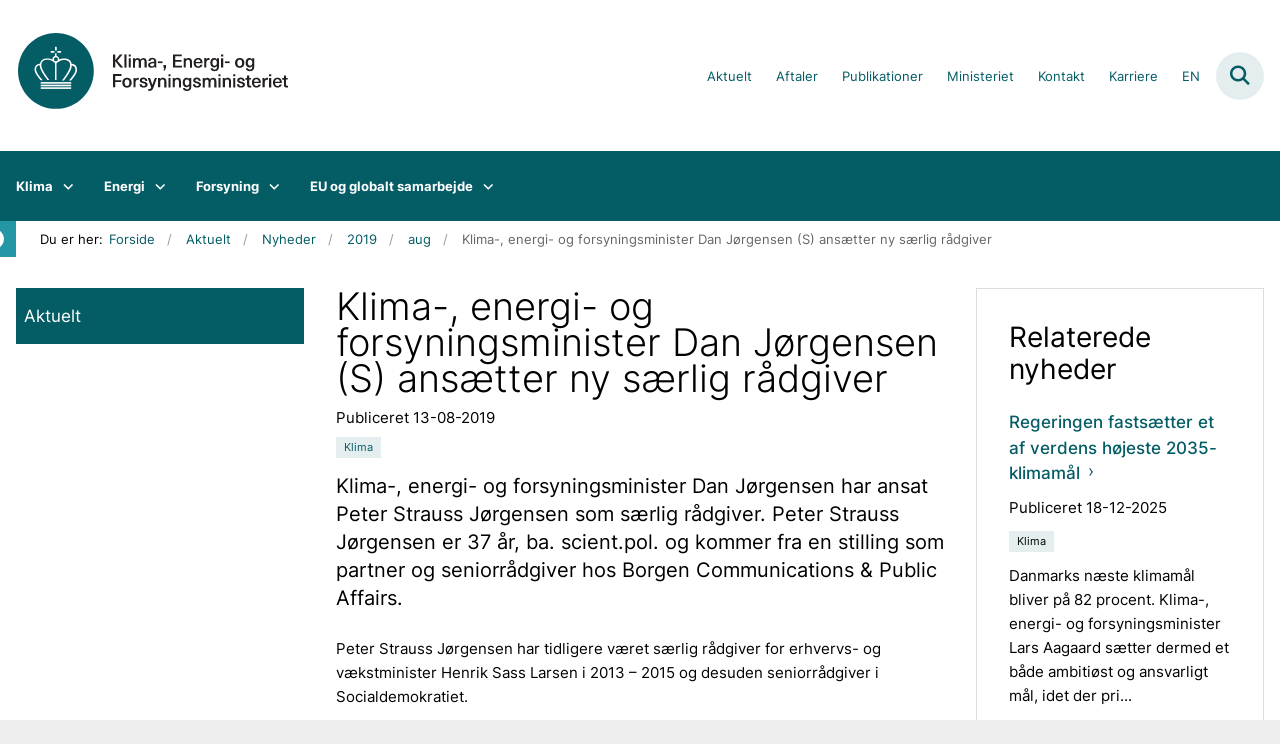

--- FILE ---
content_type: text/html; charset=utf-8
request_url: https://www.kefm.dk/aktuelt/nyheder/2019/aug/klima-energi-og-forsyningsminister-dan-joergensen-s-ansaetter-ny-saerlig-raadgiver
body_size: 6524
content:

<!DOCTYPE html>
<html lang="da">
<head id="Head1"><title>
Klima-, energi- og forsyningsminister Dan Jørgensen (S) ansætter ny særlig rådgiver
</title><meta charset="utf-8" /><meta name="viewport" content="width=device-width, initial-scale=1.0" /><meta http-equiv="X-UA-Compatible" content="IE=edge" /><meta name="documentReference" content="8105">
<meta name="description" content="Klima-, energi- og forsyningsminister Dan Jørgensen har ansat Peter Strauss Jørgensen som særlig rådgiver. Peter Strauss Jørgensen er 37 år, ba. scient.pol. og kommer fra en stilling som partner og seniorrådgiver hos Borgen Communications & Public Affairs.">
<meta property="og:title" content="Klima-, energi- og forsyningsminister Dan Jørgensen (S) ansætter ny særlig rådgiver">
<meta property="twitter:title" content="Klima-, energi- og forsyningsminister Dan Jørgensen (S) ansætter ny særlig rådgiver">
<meta property="og:description" content="Klima-, energi- og forsyningsminister Dan Jørgensen har ansat Peter Strauss Jørgensen som særlig rådgiver. Peter Strauss Jørgensen er 37 år, ba. scient.pol. og kommer fra en stilling som partner og seniorrådgiver hos Borgen Communications & Public Affairs.">
<meta property="twitter:description" content="Klima-, energi- og forsyningsminister Dan Jørgensen har ansat Peter Strauss Jørgensen som særlig rådgiver. Peter Strauss Jørgensen er 37 år, ba. scient.pol. og kommer fra en stilling som partner og seniorrådgiver hos Borgen Communications & Public Affairs.">
<meta property="og:url" content="https://www.kefm.dk/aktuelt/nyheder/2019/aug/klima-energi-og-forsyningsminister-dan-joergensen-s-ansaetter-ny-saerlig-raadgiver">
<meta property="twitter:card" content="summary">
<link href="/Assets/GoBasic/Plugins/Release/h01.gobasic.plugins.css?t=270320251340" rel="stylesheet">
<link href="/Themes/KEFMv5/Release/h03.theme.min.css?t=270320251340" rel="stylesheet">
<script type="text/javascript" src="/Assets/GoBasic/Plugins/Release/h01.gobasic.plugins.min.js?t=270320251340"></script>
<style type="text/css">.logo img{ max-width: 320px;}@media (max-width: 1023px){.logo img{ max-width: 220px;}}</style><script>
(function() {
  function moveToolSection() {
    $('.tool-section').detach().prependTo('div[role="main"]');
  }
  $(document).ready(function(){
  	moveToolSection();
  });
})();
</script><link rel="shortcut icon" href="/Media/638736568521615844/Favicon_KEFM.png" /><link rel="icon" sizes="32x32" type="image/png" href="/Media/638736568521615844/Favicon_KEFM.png?width=32&amp;height=32" /><link rel="icon" sizes="16x16" type="image/png" href="/Media/638736568521615844/Favicon_KEFM.png?width=16&amp;height=16" /><link rel="icon" sizes="128x128" type="image/png" href="/Media/638736568521615844/Favicon_KEFM.png?width=128&amp;height=128" /><link rel="icon" sizes="196x196" type="image/png" href="/Media/638736568521615844/Favicon_KEFM.png?width=196&amp;height=196" /><link rel="apple-touch-icon" sizes="180x180" href="/Media/638736568521615844/Favicon_KEFM.png?width=180&amp;height=180" /><link rel="apple-touch-icon" sizes="152x152" href="/Media/638736568521615844/Favicon_KEFM.png?width=152&amp;height=152" /><link rel="apple-touch-icon" sizes="167x167" href="/Media/638736568521615844/Favicon_KEFM.png?width=167&amp;height=167" /><link rel="canonical" href="https://www.kefm.dk/aktuelt/nyheder/2019/aug/klima-energi-og-forsyningsminister-dan-joergensen-s-ansaetter-ny-saerlig-raadgiver" />
    <script >
        var application = {};
        application.script = {
            scripts: [],
            register: function (name, config, id) {
                this.scripts.push({
                    name: name,
                    scope: {
                        config: config,
                        element: $('#' + id)
                    }
                });
            }
        }
    </script>
</head>
<body id="body" class="news-page">
    <form method="post" action="./klima-energi-og-forsyningsminister-dan-joergensen-s-ansaetter-ny-saerlig-raadgiver" id="form1">
<div class="aspNetHidden">
<input type="hidden" name="__VIEWSTATE" id="__VIEWSTATE" value="yAfFwh6KJXRvc9gcbiktrMbJbIDSNcwnpXyvdL4Nuf7bwrSXQWLKw5Cx5DFynC76C0Dxm8UHpD+lvgDOnmRS+g==" />
</div>

<div class="aspNetHidden">

	<input type="hidden" name="__VIEWSTATEGENERATOR" id="__VIEWSTATEGENERATOR" value="9D456832" />
</div>

        <input type="hidden" value=""
            name="devicePixelRatio" id="devicePixelRatio" />
        <script >
            $(document).ready(function () {
                $("#devicePixelRatio").val(window.devicePixelRatio);
            });
        </script>
        <div id="wrapper" class="wrapper">
	
        

        <header class="header">
            <a id="skip" href="#content-main">Spring hovednavigationen over</a>
            
            <div class="header-container">
                
                <div class="logo">
                    <div>
                        <a aria-label="Gå til forsiden af kefm.dk" href="/"><img src="/Media/638415243403048485/Logo_KEFM_H_C_RGB.svg" alt="Logo" class="svg" /></a>
                    </div>
                </div>
                
                        <div class="services">
<div class="service-menu">

                    
                        <nav id="services_ctl01_serviceMenu_ctrl" aria-label="Service Menu" class="service">
<div>
<ul>
<li class="service-link expanded"><a href="/aktuelt" data-id="7408"><span>Aktuelt</span></a><a tabindex="0" role="button" aria-label="" aria-expanded="true" class="toggler"></a></li><li class="service-link"><a href="/aftaler" data-id="7494"><span>Aftaler</span></a></li><li class="service-link collapsed"><a href="/publikationer" data-id="9271"><span>Publikationer</span></a><a tabindex="0" role="button" aria-label="" class="toggler"></a></li><li class="service-link collapsed"><a href="/ministeriet" data-id="7410"><span>Ministeriet</span></a><a tabindex="0" role="button" aria-label="" class="toggler"></a></li><li class="service-link"><a href="/kontakt" data-id="7411"><span>Kontakt</span></a></li><li class="service-link collapsed"><a href="/ministeriet/job-og-karriere" data-id="7499"><span>Karriere</span></a><a tabindex="0" role="button" aria-label="" class="toggler"></a></li><li class="service-link"><a target="_blank" href="https://en.kefm.dk">EN</a></li>
</ul>
</div>
</nav>
                        <div data-collapse="true" id="services_ctl01_siteSearchInput_ctrl" class="site-search ui-front collapse collapsed">
<input type="text" placeholder="Søg" aria-label="Søg" class="search-query" />
<button type="submit" aria-label="Fold søgefelt ud" class="btn btn-default"><span aria-hidden="true">Submit</span></button>
</div>
                        <nav aria-label="Mobil Menu" class="mobile tree-nav">
<div class="nav-toggle">
<a href="#mobile-menu" aria-expanded="false" aria-label="Åben hovednavigationen" class="dropdown-toggle no-smoothscroll"><span aria-hidden="true" class="title">menu</span><span class="button"></span></a>
</div><div id="mobile-menu" class="dropdown">
<ul>
<li class="collapsed"><a href="/klima" data-id="7416"><span>Klima</span></a><a tabindex="0" role="button" aria-label="" class="toggler"></a></li><li class="collapsed"><a href="/energi" data-id="7414"><span>Energi</span></a><a tabindex="0" role="button" aria-label="" class="toggler"></a></li><li class="collapsed"><a href="/forsyning" data-id="7413"><span>Forsyning</span></a><a tabindex="0" role="button" aria-label="" class="toggler"></a></li><li class="collapsed"><a href="/eu-og-globalt-samarbejde" data-id="7415"><span>EU og globalt samarbejde</span></a><a tabindex="0" role="button" aria-label="" class="toggler"></a></li>
</ul>
</div>
</nav>
                    </div></div>
                
                
    

            </div>
            <nav aria-label="Hovedmenu" class="main">
	<div class="bg">
		<div class="cnt">
			<ul id="main-menu" class="dropdown">
				<li class="dropdown"><a href="/klima">Klima</a><a href="#mainNavigation_ctrl_menuItem01" aria-expanded="false" aria-label="Klima - flere links" class="dropdown-toggle no-smoothscroll"></a><ul id="mainNavigation_ctrl_menuItem01" hidden>
					<li><a href="/klima/klimalov-">Klimalov </a></li><li><a href="/klima/ungeklimaraadet">Ungeklimar&#229;det</a></li><li><a href="/klima/nekst-den-nationale-energikrisestab">NEKST - den nationale energikrisestab</a></li><li><a href="/klima/groen-omstilling-af-transport-landbrug-og-industri">Gr&#248;n omstilling af transport, landbrug og industri</a></li><li><a href="/klima/puljer-og-omstillingsstoette">Puljer og omstillingsst&#248;tte</a></li><li><a href="/klima/klimastatus-og-fremskrivning">Klimastatus og –fremskrivning</a></li><li><a href="/klima/ccs-co2-fangst-og-lagring">CCS: CO2-fangst og -lagring</a></li><li><a href="/klima/vejledninger">Vejledninger</a></li><li><a href="/klima/pyrolyse">Pyrolyse</a></li>
				</ul></li><li class="dropdown"><a href="/energi">Energi</a><a href="#mainNavigation_ctrl_menuItem02" aria-expanded="false" aria-label="Energi - flere links" class="dropdown-toggle no-smoothscroll"></a><ul id="mainNavigation_ctrl_menuItem02" hidden>
					<li><a href="/energi/vedvarende-energi">Vedvarende energi</a></li><li><a href="/energi/energieffektivitet">Energieffektivitet</a></li><li><a href="/energi/forskning-og-udvikling">Forskning og udvikling</a></li><li><a href="/energi/det-kollektive-elnet">Det kollektive elnet</a></li><li><a href="/energi/forsyningssikkerhed">Forsyningssikkerhed</a></li><li><a href="/energi/power-to-x-og-groen-brint">Power-to-X og gr&#248;n brint</a></li>
				</ul></li><li class="dropdown"><a href="/forsyning">Forsyning</a><a href="#mainNavigation_ctrl_menuItem03" aria-expanded="false" aria-label="Forsyning - flere links" class="dropdown-toggle no-smoothscroll"></a><ul id="mainNavigation_ctrl_menuItem03" hidden>
					<li><a href="/forsyning/digitalisering-der-skaber-vaerdi">Digitalisering der skaber v&#230;rdi</a></li><li><a href="/forsyning/affald">Affald</a></li><li><a href="/forsyning/udrulning-af-groen-varme">Udrulning af gr&#248;n varme</a></li><li><a href="/forsyning/fjernvarme">Fjernvarme</a></li>
				</ul></li><li class="dropdown"><a href="/eu-og-globalt-samarbejde">EU og globalt samarbejde</a><a href="#mainNavigation_ctrl_menuItem04" aria-expanded="false" aria-label="EU og globalt samarbejde - flere links" class="dropdown-toggle no-smoothscroll"></a><ul id="mainNavigation_ctrl_menuItem04" hidden>
					<li><a href="/eu-og-globalt-samarbejde/bi-og-multilaterale-energisamarbejder-">Bi- og multilaterale energisamarbejder </a></li><li><a href="/eu-og-globalt-samarbejde/eu-samarbejde">EU-samarbejde</a></li><li><a href="/eu-og-globalt-samarbejde/parisaftalen">Parisaftalen</a></li><li><a href="/eu-og-globalt-samarbejde/nordsoesamarbejdet">Nords&#248;samarbejdet</a></li><li><a href="/eu-og-globalt-samarbejde/klimasamarbejde-i-arktis">Klimasamarbejde i Arktis</a></li><li><a href="/eu-og-globalt-samarbejde/nordisk-samarbejde">Nordisk samarbejde</a></li>
				</ul></li>
			</ul>
		</div>
	</div>
</nav>
        </header>
        <div role="main">
            
            
    
    
<div class="tool-section">
    <div>
        <nav id="ContentPlaceHolderDefault_toolSection_breadcrumb_ctrl" aria-label="Brřdkrumme" class="breadcrumb">
<div>
<span class="breadcrumb-label">Du er her:</span>
<ul itemscope="" itemtype="https://schema.org/BreadcrumbList">
<li itemscope="" itemtype="https://schema.org/ListItem" itemprop="itemListElement"><a itemscope="" itemid="https://www.kefm.dk/" itemtype="https://schema.org/Thing" itemprop="item" href="https://www.kefm.dk/"><span itemprop="name">Forside</span></a><meta itemprop="position" content="2" /></li>
<li itemscope="" itemtype="https://schema.org/ListItem" itemprop="itemListElement"><a itemscope="" itemid="https://www.kefm.dk/aktuelt" itemtype="https://schema.org/Thing" itemprop="item" href="https://www.kefm.dk/aktuelt"><span itemprop="name">Aktuelt</span></a><meta itemprop="position" content="3" /></li>
<li itemscope="" itemtype="https://schema.org/ListItem" itemprop="itemListElement"><a itemscope="" itemid="https://www.kefm.dk/aktuelt/nyheder" itemtype="https://schema.org/Thing" itemprop="item" href="https://www.kefm.dk/aktuelt/nyheder"><span itemprop="name">Nyheder</span></a><meta itemprop="position" content="4" /></li>
<li itemscope="" itemtype="https://schema.org/ListItem" itemprop="itemListElement"><a itemscope="" itemid="https://www.kefm.dk/aktuelt/nyheder/2019" itemtype="https://schema.org/Thing" itemprop="item" href="https://www.kefm.dk/aktuelt/nyheder/2019"><span itemprop="name">2019</span></a><meta itemprop="position" content="5" /></li>
<li itemscope="" itemtype="https://schema.org/ListItem" itemprop="itemListElement"><a itemscope="" itemid="https://www.kefm.dk/aktuelt/nyheder/2019/aug" itemtype="https://schema.org/Thing" itemprop="item" href="https://www.kefm.dk/aktuelt/nyheder/2019/aug"><span itemprop="name">aug</span></a><meta itemprop="position" content="6" /></li>
<li itemscope="" itemtype="https://schema.org/ListItem" itemprop="itemListElement" class="active"><span itemprop="name">Klima-, energi- og forsyningsminister Dan J&#248;rgensen (S) ans&#230;tter ny s&#230;rlig r&#229;dgiver</span><meta itemprop="position" content="7" /></li>
</ul>
</div>
</nav>
        
    </div>
</div>

    <div name="content" id="content-main"></div>
    <div class="sectionB">
        <div class="container">
            <div class="row">
                <div class="span-3">
                    <nav id="ContentPlaceHolderDefault_leftMenu_ctrl" aria-label="Venstre menu" class="sub-tree tree-nav">
<ul>
<li><a href="/aktuelt" data-id="7408"><span>Aktuelt</span></a></li>
</ul><script>application.script.register('leftnavigation',{"options": {"translations": {"mobileSubMenuTitle": "Sub Menu"}}},'ContentPlaceHolderDefault_leftMenu_ctrl');</script>
</nav>
                </div>
                <div class="span-9">
                    
                    <div class="row">
                        <div class="span-6 plh-main">
                            
    <div class="news-page">
<h1 class="heading">
Klima-, energi- og forsyningsminister Dan J&#248;rgensen (S) ans&#230;tter ny s&#230;rlig r&#229;dgiver
</h1><span class="date">Publiceret 13-08-2019</span><div class="labels">
<a aria-label="Se alle nyheder fra kategorien: Klima" href="/aktuelt/nyheder?categorizations=7737" class="label label-default"><span>Klima</span></a>

</div><p class="lead">Klima-, energi- og forsyningsminister Dan J&#248;rgensen har ansat Peter Strauss J&#248;rgensen som s&#230;rlig r&#229;dgiver. Peter Strauss J&#248;rgensen er 37 &#229;r, ba. scient.pol. og kommer fra en stilling som partner og seniorr&#229;dgiver hos Borgen Communications &amp; Public Affairs.</p><div class="text">
<div class="rich-text">
<p>Peter Strauss J&oslash;rgensen har tidligere v&aelig;ret s&aelig;rlig r&aring;dgiver for erhvervs- og v&aelig;kstminister Henrik Sass Larsen i 2013 &ndash; 2015 og desuden seniorr&aring;dgiver i Socialdemokratiet.</p>
<p><em>&rdquo;Klima-, energi- og forsyningsministeriets medarbejdere er kendetegnede ved at have et h&oslash;jt fagligt niveau og stort engagement. Peter kommer til at passe godt ind i den organisation. Han er en kompetent, kreativt t&aelig;nkende ildsj&aelig;l med stor erfaring fra det politiske maskinrum. Egenskaber, der ogs&aring; bliver vigtige i arbejdet med at indfri regeringens ambiti&oslash;se klimam&aring;l&rdquo;</em>, siger Dan J&oslash;rgensen.</p>
<p>Peter Strauss J&oslash;rgensen ser frem til arbejdet som s&aelig;rlig r&aring;dgiver for ministeren:</p>
<p><em>&rdquo;Regeringens ambitioner for den gr&oslash;nne omstilling i Danmark og for at p&aring;tage sig globalt lederskab er ambiti&oslash;se og enest&aring;ende. Jeg er stolt over muligheden for at kunne bidrage til de m&aring;ls&aelig;tninger som s&aelig;rlig r&aring;dgiver for klima-, energi- og forsyningsminister Dan J&oslash;rgensen&rdquo;</em>, siger Peter Strauss J&oslash;rgensen.</p>
<p>Peter Strauss J&oslash;rgensen vil fra i morgen kunne tr&aelig;ffes p&aring; tlf. 24 79 40 60.</p>
<h2>Kontakt:</h2>
<p>Presser&aring;dgiver Lasse Bendtsen, M:4172 3884, lasab@kefm.dk</p>
</div>
</div>
</div>

                            
                            
                            
                        </div>
                        <div class="span-3 plh-right">
                            
                            <div class="row"><div class="span-3"><div id="gb_ContentPlaceHolderDefault_rightGrid_ctl01" class="module dynamic-list boxed item-list">
	<div class="introduction">
<h2 class="heading">
Relaterede nyheder
</h2>
</div><div class="ajaxhost">

</div><script data-elementId="ContentPlaceHolderDefault_rightGrid_ctl01">application.script.register('itemlist',{"options": {"generator": "GoBasic.Presentation.Controls.ListHelper, GoBasic.Presentation", "dateRange": false}, "context": "[base64]", "hash": "c89997fd81011404203e35146b469d077953337cf4fde8d207c5546d41401f81"},'gb_ContentPlaceHolderDefault_rightGrid_ctl01');</script>
</div></div></div>
                        </div>
                    </div>
                </div>
            </div>
        </div>
    </div>
    

            
        </div>
        </div>
        <footer aria-label="Bund">
            
            <div id="gb_footerGrid_ctl01" class="module inner-grid bg-color-a">
	<div class="container"><div class="row"><div class="span-3"><div id="gb_footerGrid_ctl02_ctl01" class="module multi-box card">
	<div class="media">
<picture>
<source media="(max-width: 480px)" srcset="/Media/638415243427437515/Logo_KEFM_H_W_RGB.svg?width=320"><source media="(max-width: 678px)" srcset="/Media/638415243427437515/Logo_KEFM_H_W_RGB.svg?width=320"><source media="(max-width: 768px)" srcset="/Media/638415243427437515/Logo_KEFM_H_W_RGB.svg?width=320"><source media="(max-width: 1200px)" srcset="/Media/638415243427437515/Logo_KEFM_H_W_RGB.svg?width=300"><img loading="lazy" src="/Media/638415243427437515/Logo_KEFM_H_W_RGB.svg" data-decorative="true" alt="" class="svg" />
</picture>
</div>
</div></div><div class="span-9"><div id="gb_footerGrid_ctl02_ctl02" class="module spacer hide-in-mobile">
	
</div></div></div></div><div id="gb_footerGrid_ctl02_ctl03" class="module spacer hide-in-mobile">
	
</div><div class="container"><div class="row"><div class="span-3"><div id="gb_footerGrid_ctl02_ctl04" class="module multi-box card">
	<div class="text">
<h2 class="heading">
Departementet
</h2><div class="rich-text">
<p>Holmens Kanal 20<br />1060 K&oslash;benhavn K</p>
<p>T: +45 3392 2800<br />E: <a type="mailto" href="mailto:kefm@kefm.dk">kefm@kefm.dk</a><br />EAN: 5798000875500</p>
</div>
</div>
</div></div><div class="span-3"><div id="gb_footerGrid_ctl02_ctl05" class="module link-list card">
	<div class="text">
<h2 class="heading">
Følg os
</h2><ul class="items">
<li class="item"><a target="_self" href="/aktuelt/tilmeld-nyheder">Abonner p&#229; nyheder</a></li><li class="item"><a target="_self" href="/aktuelt">Seneste nyheder</a></li><li class="item"><a target="_blank" href="https://www.linkedin.com/company/ministry-of-climate-and-energy/">LinkedIn</a></li><li class="item"><a target="_blank" href="https://twitter.com/KlimaMin">X</a></li><li class="item"><a target="_self" href="https://bsky.app/profile/klimaministeriet.bsky.social">Bluesky</a></li>
</ul>
</div>
</div></div><div class="span-3"><div id="gb_footerGrid_ctl02_ctl06" class="module link-list card">
	<div class="text">
<h2 class="heading">
Om kefm.dk
</h2><ul class="items">
<li class="item"><a target="_blank" href="/privatlivs-og-cookiepolitik">Privatlivs- og cookiepolitik</a></li><li class="item"><a target="_self" href="/retningslinjer-for-aktiv-informationspligt">Retningslinjer for aktiv informationspligt</a></li><li class="item"><a target="_self" href="https://www.was.digst.dk/kefm-dk">Tilg&#230;ngelighedserkl&#230;ring</a></li><li class="item"><a target="_self" href="/ministeriet/whistleblowerordning">Whistleblowerordning</a></li><li class="item"><a target="_self" title=" Energimærkning for Holmens Kanal 20" href="/energimaerkning-for-holmens-kanal-20"> Energim&#230;rkning for Holmens Kanal 20</a></li><li class="item"><a target="_self" href="/energieffektivitetsplan">Energieffektivitetsplan</a></li>
</ul>
</div>
</div></div><div class="span-3"><div id="gb_footerGrid_ctl02_ctl07" class="module link-list card">
	<div class="text">
<h2 class="heading">
Institutioner og styrelser
</h2><ul class="items">
<li class="item"><a target="_blank" href="https://ens.dk/">Energistyrelsen</a></li><li class="item"><a target="_blank" href="https://gst.dk/">Geodatastyrelsen</a></li><li class="item"><a target="_blank" href="https://www.klimadatastyrelsen.dk/">Klimadatastyrelsen</a></li><li class="item"><a target="_blank" href="https://www.geus.dk/">GEUS</a></li><li class="item"><a target="_blank" href="https://www.dmi.dk/">DMI</a></li>
</ul>
</div>
</div></div></div></div><div id="gb_footerGrid_ctl02_ctl08" class="module multi-box align-center card">
	
</div>
</div><div class="container"><div class="row"><div class="span-12"><div id="gb_footerGrid_ctl03" class="module code">
	<!-- script begin --><script type="text/javascript">
(function() {
var sz = document.createElement('script'); sz.type = 'text/javascript'; sz.async = true;
sz.src = '//siteimproveanalytics.com/js/siteanalyze_9642.js';
var s = document.getElementsByTagName('script')[0]; s.parentNode.insertBefore(sz, s);
})();
</script><!-- script end -->
</div></div></div></div><div id="gb_footerGrid_ctl04" class="module code">
	<!-- script begin --><script>$('body').addClass('icons');</script><!-- script end -->
</div><div class="container"><div class="row"><div class="span-12"><div id="gb_footerGrid_ctl05" class="module code">
	<!-- script begin --><meta name="google-site-verification" content="KXHeiFPFgjPZJu3HsKWI62iywmvxEc2-2bxTOHA49XQ" /><!-- script end -->
</div></div></div></div>
            
        </footer>
        
        <script type="text/javascript" src="/Assets/GoBasic/Plugins/Release/b01.gobasic.plugins.min.js?t=270320251340"></script>
<script type="text/javascript" src="/Assets/GoBasic/Applications/Release/b02.gobasic.applications.min.js?t=270320251340"></script>
<script type="text/javascript" src="/Themes/KEFMv5/Release/b03.theme.min.js?t=270320251340"></script>
<script type="text/javascript">
    if (application.initialization) application.initialization.init();
    if (application.navigation) application.navigation.init();
    if (application.search) application.search.init({"collapsedButtonHelpText": "Fold søgefelt ud", "notCollapsedButtonHelpText": "Fold søgefelt ind", "notCollapsedTextEnteredButtonHelpText": "Søg", "url": "/find"});
    if (application.breadcrumb) application.breadcrumb.init({});
    if (application.finalization) application.finalization.init();
</script>

        <script >
            for (var s = 0; s < application.script.scripts.length; s++) {
                var script = application.script.scripts[s];
                var app = application[script.name];
                if (app)
                    app.init(script.scope);
            }
        </script>
    </form>

    
</body>
</html>


--- FILE ---
content_type: image/svg+xml
request_url: https://www.kefm.dk/Media/638415243403048485/Logo_KEFM_H_C_RGB.svg
body_size: 2445
content:
<?xml version="1.0" encoding="utf-8"?>
<!-- Generator: Adobe Illustrator 28.1.0, SVG Export Plug-In . SVG Version: 6.00 Build 0)  -->
<svg version="1.1" id="Layer_1" xmlns="http://www.w3.org/2000/svg" xmlns:xlink="http://www.w3.org/1999/xlink" x="0px" y="0px"
	 width="320px" height="80px" viewBox="0 0 320 80" style="enable-background:new 0 0 320 80;" xml:space="preserve">
<style type="text/css">
	.st0{fill:#045C65;}
	.st1{fill:#FFFFFF;}
	.st2{fill:#231F20;}
</style>
<path class="st0" d="M2,38.9c0,20.9,17,37.9,37.9,37.9s37.9-17,37.9-37.9S60.8,1,39.9,1S2,18,2,38.9z"/>
<g>
	<path class="st1" d="M55.6,31.7c-0.5-3.4-3.3-5.3-7.5-5.3c-1.6,0-3.3,0.4-4.9,1.1c0.2-1.8-1.2-3.2-2.6-3.5v-2.1
		c0-0.4-0.3-0.8-0.8-0.8S39,21.4,39,21.9V24c-1.5,0.3-2.8,1.7-2.6,3.5c-1.6-0.7-3.2-1.1-4.9-1.1c-4.2,0-6.9,1.9-7.5,5.3
		c-3.7,0.4-5.6,2.6-5.4,6.4c0.1,2.9,3.8,7.6,6,10.1l0,0h2.1L26.5,48c-1.5-1.7-3.1-3.7-4.2-5.3c-1.4-2.1-2.1-3.7-2.2-4.8
		c-0.1-1.6,0.3-2.8,1-3.6c0.6-0.6,1.5-1,2.7-1.2v0.1c0,0.3,0,0.6,0,0.9c0.1,1.4,0.8,3.4,2.1,5.7c0.6,1.1,2.4,4.2,5.6,8.3l0,0h2
		l-0.2-0.2c-0.1-0.1-7.5-9.3-7.9-14c0-0.1-0.4-2.6,1.1-4.4c1-1.2,2.7-1.8,4.9-1.8c4.3,0,7.1,3,7.5,3.3v17.1h1.6V31.3
		C41,31,43.9,28,48.1,28c2.3,0,3.9,0.6,4.9,1.8c1.5,1.8,1.1,4.3,1.1,4.4c-0.5,4.7-7.9,13.9-7.9,14L46,48.4h2l0,0
		c3.2-4.1,4.9-7.2,5.6-8.3c1.3-2.3,2-4.3,2.1-5.7c0-0.3,0-0.6,0-0.9l0,0c1.2,0.2,2.1,0.6,2.7,1.2c0.7,0.8,1.1,2,1,3.6
		c0,1-0.8,2.7-2.2,4.8c-1.1,1.6-2.6,3.6-4.2,5.3l-0.2,0.2H55l0,0c2.2-2.5,5.9-7.2,6-10.1C61.2,34.4,59.4,32.1,55.6,31.7z M41.9,27.3
		c0,1.1-0.9,2-2,2s-2-0.9-2-2s0.9-2,2-2S41.9,26.2,41.9,27.3z"/>
	<path class="st1" d="M39.9,18.8c0.4,0,0.8-0.3,0.8-0.8v-2.6c0-0.4-0.3-0.8-0.8-0.8c-0.4,0-0.8,0.3-0.8,0.8V18
		C39.1,18.4,39.5,18.8,39.9,18.8z"/>
	<path class="st1" d="M35.3,20.7h2.6c0.4,0,0.8-0.3,0.8-0.8s-0.3-0.8-0.8-0.8h-2.6c-0.4,0-0.8,0.3-0.8,0.8
		C34.5,20.4,34.9,20.7,35.3,20.7z"/>
	<path class="st1" d="M41.9,20.7h2.6c0.4,0,0.8-0.3,0.8-0.8s-0.3-0.8-0.8-0.8h-2.6c-0.4,0-0.8,0.3-0.8,0.8
		C41.1,20.4,41.4,20.7,41.9,20.7z"/>
	<rect x="24.7" y="52.7" class="st1" width="30.5" height="1.6"/>
	<rect x="24.7" y="55.3" class="st1" width="30.5" height="1.6"/>
	<rect x="24.7" y="50.1" class="st1" width="30.5" height="1.6"/>
</g>
<g>
	<g>
		<path class="st2" d="M107.3,35.6h-2.9l-5.1-6.4l0,0v6.4H97V22.4h2.2v5.9l0,0l4.8-5.9h2.7l-5.4,6.3L107.3,35.6z"/>
		<path class="st2" d="M108.4,35.6V22.4h2.1v13.2H108.4z"/>
		<path class="st2" d="M112.7,24.4v-2h2.1v2H112.7z M112.7,35.6v-9.4h2.1v9.4H112.7L112.7,35.6z"/>
		<path class="st2" d="M130.7,29.8v5.8h-2.1V30c0-1.7-0.7-2.3-1.7-2.3c-1.2,0-2,1.1-2,2.9v5.1h-2.1v-5.8c0-1.3-0.6-2.1-1.7-2.1
			c-1.3,0-2,1.1-2,2.9v5H117v-9.4h2v1.1l0,0c0.7-0.9,1.5-1.3,2.6-1.3c1.3,0,2.3,0.6,2.8,1.7c0.7-1.1,1.6-1.7,3-1.7
			C129.4,26,130.7,27.3,130.7,29.8z"/>
		<path class="st2" d="M140.3,29.6v3.5c0,1.1,0.1,1.9,0.2,2.5h-1.9c-0.1-0.4-0.1-0.9-0.1-1.3l0,0c-0.7,1-1.7,1.5-3.2,1.5
			c-2,0-3.2-1.2-3.2-2.8c0-1.5,0.9-2.5,3.6-3c0.8-0.1,1.9-0.2,2.5-0.3v-0.4c0-1.4-0.8-2-1.8-2c-1.2,0-1.8,0.7-1.9,1.7h-2.1
			c0.1-1.8,1.4-3.2,3.9-3.2C138.9,25.9,140.3,27.2,140.3,29.6z M138.3,31.2c-0.6,0-1.5,0.1-2.2,0.2c-1.3,0.2-1.9,0.6-1.9,1.5
			c0,0.8,0.6,1.4,1.7,1.4c0.7,0,1.3-0.2,1.7-0.6c0.5-0.5,0.7-1,0.7-2V31.2L138.3,31.2z"/>
		<path class="st2" d="M141.8,31.1v-1.7h4.7v1.7H141.8z"/>
		<path class="st2" d="M148.8,38.6h-1.3l0.9-2.9h-0.8V33h2.4v2.6L148.8,38.6z"/>
		<path class="st2" d="M159.2,24.3v3.6h6.2v1.9h-6.2v3.9h6.8v1.9h-9V22.4h8.8v1.9H159.2z"/>
		<path class="st2" d="M176,29.9v5.8h-2.1v-5.6c0-1.7-0.7-2.4-1.9-2.4s-2.2,0.9-2.2,2.7v5.2h-2.1v-9.4h2v1.2l0,0
			c0.6-0.9,1.6-1.4,2.8-1.4C174.7,26,176,27.3,176,29.9z"/>
		<path class="st2" d="M184.3,32.8h2.2c-0.3,1.7-1.9,3.1-4.3,3.1c-2.9,0-4.6-2.1-4.6-5.1c0-2.8,1.7-4.9,4.5-4.9
			c2.2,0,3.7,1.2,4.2,3.2c0.2,0.6,0.3,1.3,0.3,2.2h-6.9c0.1,2.1,1.2,3,2.5,3C183.3,34.4,184.1,33.7,184.3,32.8z M179.6,30h4.8
			c-0.1-1.7-1.1-2.5-2.4-2.5C180.8,27.5,179.8,28.3,179.6,30z"/>
		<path class="st2" d="M193.6,26.2V28c-0.3,0-0.5-0.1-0.7-0.1c-1.7,0-2.6,1.1-2.6,3v4.6h-2.1v-9.4h2v1.4l0,0c0.6-1,1.5-1.5,2.7-1.5
			C193.1,26.1,193.4,26.1,193.6,26.2z"/>
		<path class="st2" d="M200.9,27.5L200.9,27.5v-1.3h2V35c0,2.8-1.6,4.2-4.3,4.2c-2.5,0-4-1.1-4-3h2.1c0,0.9,0.8,1.4,2,1.4
			c1.4,0,2.2-0.7,2.2-2.7V34l0,0c-0.7,1-1.6,1.5-2.7,1.5c-2.4,0-3.9-1.9-3.9-4.8s1.5-4.8,4-4.8C199.3,25.9,200.2,26.5,200.9,27.5z
			 M196.4,30.7c0,1.9,0.9,3,2.2,3c1.4,0,2.3-1.2,2.3-3s-0.9-3-2.3-3C197.3,27.7,196.4,28.9,196.4,30.7z"/>
		<path class="st2" d="M205.1,24.4v-2h2.1v2H205.1z M205.1,35.6v-9.4h2.1v9.4H205.1L205.1,35.6z"/>
		<path class="st2" d="M208.9,31.1v-1.7h4.7v1.7H208.9z"/>
		<path class="st2" d="M228.4,30.9c0,3.1-1.8,5-4.7,5s-4.7-1.9-4.7-5s1.8-5,4.7-5S228.4,27.9,228.4,30.9z M221.3,30.9
			c0,2,0.9,3.3,2.4,3.3s2.4-1.3,2.4-3.3s-0.9-3.3-2.4-3.3C222.3,27.6,221.3,28.9,221.3,30.9z"/>
		<path class="st2" d="M236.2,27.5L236.2,27.5v-1.3h2V35c0,2.8-1.6,4.2-4.3,4.2c-2.5,0-4-1.1-4-3h2.1c0,0.9,0.8,1.4,2,1.4
			c1.4,0,2.2-0.7,2.2-2.7V34l0,0c-0.7,1-1.6,1.5-2.7,1.5c-2.4,0-3.9-1.9-3.9-4.8s1.5-4.8,4-4.8C234.7,25.9,235.5,26.5,236.2,27.5z
			 M231.8,30.7c0,1.9,0.9,3,2.2,3c1.4,0,2.3-1.2,2.3-3s-0.9-3-2.3-3C232.6,27.7,231.8,28.9,231.8,30.7z"/>
		<path class="st2" d="M99.3,44.1v4.1h5.9V50h-5.9v5.3H97V42.1h8.6v2H99.3z"/>
		<path class="st2" d="M115.7,50.7c0,3.1-1.8,5-4.7,5c-2.9,0-4.7-1.9-4.7-5s1.8-5,4.7-5C113.9,45.7,115.7,47.6,115.7,50.7z
			 M108.6,50.7c0,2,0.9,3.3,2.4,3.3s2.4-1.3,2.4-3.3s-0.9-3.3-2.4-3.3C109.5,47.3,108.6,48.6,108.6,50.7z"/>
		<path class="st2" d="M122.8,45.9v1.9c-0.3,0-0.5-0.1-0.7-0.1c-1.7,0-2.6,1.1-2.6,3v4.6h-2.1v-9.4h2v1.4l0,0c0.6-1,1.5-1.5,2.7-1.5
			C122.3,45.8,122.6,45.9,122.8,45.9z"/>
		<path class="st2" d="M131.3,48.9h-2c0-1.1-0.7-1.7-1.8-1.7c-1,0-1.6,0.4-1.6,1.1c0,0.8,0.7,1,2.1,1.3c1.7,0.4,3.6,0.9,3.6,3.1
			c0,1.7-1.5,2.9-4,2.9s-4.1-1.1-4.1-3.4h2.2c0,1.2,0.7,1.8,2,1.8c1.1,0,1.7-0.5,1.7-1.2c0-1-0.7-1.2-2.4-1.6
			c-1.6-0.4-3.2-0.7-3.2-2.9c0-1.7,1.5-2.8,3.7-2.8C129.8,45.7,131.2,46.8,131.3,48.9z"/>
		<path class="st2" d="M137.4,55.8c-0.9,2.4-1.9,3.1-4.1,3.1c-0.4,0-0.8,0-1.1-0.1V57c0.2,0.1,0.6,0.1,0.9,0.1
			c1.2,0,1.7-0.4,2.1-1.7l-3.5-9.5h2.3l2.4,7l0,0l2.4-7h2.2L137.4,55.8z"/>
		<path class="st2" d="M150.4,49.6v5.8h-2.1v-5.6c0-1.7-0.7-2.4-1.9-2.4s-2.2,0.9-2.2,2.7v5.2H142v-9.4h2v1.2l0,0
			c0.6-0.9,1.6-1.4,2.8-1.4C149.1,45.7,150.4,47,150.4,49.6z"/>
		<path class="st2" d="M152.5,44.2v-2h2.1v2H152.5z M152.5,55.4V46h2.1v9.4H152.5z"/>
		<path class="st2" d="M165,49.6v5.8h-2.1v-5.6c0-1.7-0.7-2.4-1.9-2.4s-2.2,0.9-2.2,2.7v5.2h-2.1v-9.4h2v1.2l0,0
			c0.6-0.9,1.6-1.4,2.8-1.4C163.7,45.7,165,47,165,49.6z"/>
		<path class="st2" d="M173.3,47.3L173.3,47.3V46h2v8.8c0,2.8-1.6,4.2-4.3,4.2c-2.5,0-4-1.1-4-3h2.1c0,0.9,0.8,1.4,2,1.4
			c1.4,0,2.2-0.7,2.2-2.7v-0.9l0,0c-0.7,1-1.6,1.5-2.7,1.5c-2.4,0-3.9-1.9-3.9-4.8c0-2.9,1.5-4.8,4-4.8
			C171.7,45.7,172.6,46.2,173.3,47.3z M168.8,50.5c0,1.9,0.9,3,2.2,3c1.4,0,2.3-1.2,2.3-3s-0.9-3-2.3-3
			C169.7,47.4,168.8,48.6,168.8,50.5z"/>
		<path class="st2" d="M184.7,48.9h-2c0-1.1-0.7-1.7-1.8-1.7c-1,0-1.6,0.4-1.6,1.1c0,0.8,0.7,1,2.1,1.3c1.7,0.4,3.6,0.9,3.6,3.1
			c0,1.7-1.5,2.9-4,2.9s-4.1-1.1-4.1-3.4h2.2c0,1.2,0.7,1.8,2,1.8c1.1,0,1.7-0.5,1.7-1.2c0-1-0.7-1.2-2.4-1.6
			c-1.6-0.4-3.2-0.7-3.2-2.9c0-1.7,1.5-2.8,3.7-2.8C183.3,45.7,184.7,46.8,184.7,48.9z"/>
		<path class="st2" d="M200.4,49.6v5.8h-2.1v-5.6c0-1.7-0.7-2.3-1.7-2.3c-1.2,0-2,1.1-2,2.9v5.1h-2.1v-5.8c0-1.3-0.6-2.1-1.7-2.1
			c-1.3,0-2,1.1-2,2.9v5h-2.1V46h2v1.1l0,0c0.7-0.9,1.5-1.3,2.6-1.3c1.3,0,2.3,0.6,2.8,1.7c0.7-1.1,1.6-1.7,3-1.7
			C199.2,45.7,200.4,47,200.4,49.6z"/>
		<path class="st2" d="M202.5,44.2v-2h2.1v2H202.5z M202.5,55.4V46h2.1v9.4H202.5z"/>
		<path class="st2" d="M215.1,49.6v5.8H213v-5.6c0-1.7-0.7-2.4-1.9-2.4s-2.2,0.9-2.2,2.7v5.2h-2.1v-9.4h2v1.2l0,0
			c0.6-0.9,1.6-1.4,2.8-1.4C213.8,45.7,215.1,47,215.1,49.6z"/>
		<path class="st2" d="M217.2,44.2v-2h2.1v2H217.2z M217.2,55.4V46h2.1v9.4H217.2z"/>
		<path class="st2" d="M228.7,48.9h-2c0-1.1-0.7-1.7-1.8-1.7c-1,0-1.6,0.4-1.6,1.1c0,0.8,0.7,1,2.1,1.3c1.7,0.4,3.6,0.9,3.6,3.1
			c0,1.7-1.5,2.9-4,2.9s-4.1-1.1-4.1-3.4h2.2c0,1.2,0.7,1.8,2,1.8c1.1,0,1.7-0.5,1.7-1.2c0-1-0.7-1.2-2.4-1.6
			c-1.6-0.4-3.2-0.7-3.2-2.9c0-1.7,1.5-2.8,3.7-2.8C227.2,45.7,228.7,46.8,228.7,48.9z"/>
		<path class="st2" d="M235.2,53.7v1.7c-0.3,0.1-0.8,0.2-1.2,0.2c-2,0-2.9-0.8-2.9-2.9v-5h-1.6V46h1.6v-2.4h2.1V46h1.8v1.6h-1.8v4.7
			c0,1.1,0.3,1.5,1.3,1.5C234.8,53.8,235.1,53.7,235.2,53.7z"/>
		<path class="st2" d="M242.6,52.5h2.2c-0.3,1.7-1.9,3.1-4.3,3.1c-2.9,0-4.6-2.1-4.6-5.1c0-2.8,1.7-4.9,4.5-4.9
			c2.2,0,3.7,1.2,4.2,3.2c0.2,0.6,0.3,1.3,0.3,2.2H238c0.1,2.1,1.2,3,2.5,3C241.6,54.1,242.4,53.4,242.6,52.5z M238,49.7h4.8
			c-0.1-1.7-1.1-2.5-2.4-2.5C239.1,47.2,238.2,48.1,238,49.7z"/>
		<path class="st2" d="M252,45.9v1.9c-0.3,0-0.5-0.1-0.7-0.1c-1.7,0-2.6,1.1-2.6,3v4.6h-2.1v-9.4h2v1.4l0,0c0.6-1,1.5-1.5,2.7-1.5
			C251.4,45.8,251.7,45.9,252,45.9z"/>
		<path class="st2" d="M253.1,44.2v-2h2.1v2H253.1z M253.1,55.4V46h2.1v9.4H253.1z"/>
		<path class="st2" d="M263.6,52.5h2.2c-0.3,1.7-1.9,3.1-4.3,3.1c-2.9,0-4.6-2.1-4.6-5.1c0-2.8,1.7-4.9,4.5-4.9
			c2.2,0,3.7,1.2,4.2,3.2c0.2,0.6,0.3,1.3,0.3,2.2H259c0.1,2.1,1.2,3,2.5,3C262.7,54.1,263.4,53.4,263.6,52.5z M259,49.7h4.8
			c-0.1-1.7-1.1-2.5-2.4-2.5S259.2,48.1,259,49.7z"/>
		<path class="st2" d="M272,53.7v1.7c-0.3,0.1-0.8,0.2-1.2,0.2c-2,0-2.9-0.8-2.9-2.9v-5h-1.6V46h1.6v-2.4h2.1V46h1.8v1.6H270v4.7
			c0,1.1,0.3,1.5,1.3,1.5C271.6,53.8,271.9,53.7,272,53.7z"/>
	</g>
</g>
</svg>


--- FILE ---
content_type: image/svg+xml
request_url: https://www.kefm.dk/Media/638415243427437515/Logo_KEFM_H_W_RGB.svg
body_size: 2551
content:
<?xml version="1.0" encoding="utf-8"?>
<!-- Generator: Adobe Illustrator 28.1.0, SVG Export Plug-In . SVG Version: 6.00 Build 0)  -->
<svg version="1.1" id="Layer_1" xmlns="http://www.w3.org/2000/svg" xmlns:xlink="http://www.w3.org/1999/xlink" x="0px" y="0px"
	 width="320px" height="80px" viewBox="0 0 320 80" style="enable-background:new 0 0 320 80;" xml:space="preserve">
<style type="text/css">
	.st0{fill:#FFFFFF;}
</style>
<g>
	<path class="st0" d="M41,79c-10.4,0-20.2-4.1-27.6-11.4C6.1,60.2,2,50.4,2,40s4.1-20.2,11.4-27.6C20.8,5.1,30.6,1,41,1
		s20.2,4.1,27.6,11.4C75.9,19.8,80,29.6,80,40s-4.1,20.2-11.4,27.6C61.2,74.9,51.4,79,41,79z M41,3c-9.9,0-19.2,3.9-26.2,10.8
		S4,30.1,4,40s3.9,19.2,10.8,26.2c7,7,16.3,10.8,26.2,10.8s19.2-3.9,26.2-10.8S78,49.9,78,40s-3.9-19.2-10.8-26.2
		C60.2,6.8,50.9,3,41,3z"/>
	<g>
		<path class="st0" d="M56.7,32.8c-0.5-3.4-3.3-5.4-7.5-5.4c-1.6,0-3.3,0.4-4.9,1.1c0.2-1.8-1.2-3.2-2.6-3.5v-2
			c0-0.4-0.3-0.8-0.8-0.8s-0.8,0.3-0.8,0.8v2c-1.5,0.3-2.8,1.7-2.6,3.5c-1.6-0.7-3.2-1.1-4.9-1.1c-4.2,0-7,1.9-7.5,5.4
			c-3.8,0.4-5.6,2.6-5.4,6.4c0.1,2.9,3.8,7.6,6,10.2l0,0h2.1l-0.2-0.2c-1.5-1.7-3.1-3.7-4.2-5.3c-1.4-2.1-2.1-3.7-2.2-4.8
			c-0.1-1.6,0.3-2.8,1-3.6c0.6-0.6,1.5-1,2.7-1.2v0.1c0,0.3,0,0.6,0,0.9c0.1,1.5,0.8,3.4,2.1,5.7c0.6,1.1,2.4,4.2,5.6,8.3l0,0h2
			l-0.2-0.2c-0.1-0.1-7.5-9.3-8-14c0-0.1-0.4-2.6,1.1-4.4c1-1.2,2.7-1.8,5-1.8c4.3,0,7.2,3,7.5,3.3v17.1h1.6V32.4
			C42.1,32,45,29,49.2,29c2.3,0,3.9,0.6,5,1.8c1.5,1.8,1.1,4.3,1.1,4.4c-0.5,4.7-7.9,13.9-8,14l-0.2,0.2h2l0,0
			c3.2-4.1,4.9-7.2,5.6-8.3c1.3-2.3,2-4.3,2.1-5.7c0-0.3,0-0.6,0-0.9l0,0c1.2,0.2,2.1,0.6,2.7,1.2c0.7,0.8,1.1,2,1,3.6
			c0,1-0.8,2.7-2.2,4.8c-1.1,1.6-2.6,3.6-4.2,5.3L54,49.5h2.1l0,0c2.2-2.5,5.9-7.2,6-10.2C62.4,35.4,60.5,33.2,56.7,32.8z
			 M42.9,28.4c0,1.1-0.9,2-2,2s-2-0.9-2-2s0.9-2,2-2C42.1,26.4,42.9,27.3,42.9,28.4z"/>
		<path class="st0" d="M41,19.8c0.4,0,0.8-0.3,0.8-0.8v-2.6c0-0.4-0.3-0.8-0.8-0.8c-0.4,0-0.8,0.3-0.8,0.8V19
			C40.2,19.4,40.6,19.8,41,19.8z"/>
		<path class="st0" d="M36.4,21.8H39c0.4,0,0.8-0.3,0.8-0.8c0-0.4-0.3-0.8-0.8-0.8h-2.6c-0.4,0-0.8,0.3-0.8,0.8
			C35.6,21.4,35.9,21.8,36.4,21.8z"/>
		<path class="st0" d="M43,21.8h2.6c0.4,0,0.8-0.3,0.8-0.8c0-0.4-0.3-0.8-0.8-0.8H43c-0.4,0-0.8,0.3-0.8,0.8
			C42.2,21.4,42.5,21.8,43,21.8z"/>
		<rect x="25.7" y="53.8" class="st0" width="30.6" height="1.6"/>
		<rect x="25.7" y="56.5" class="st0" width="30.6" height="1.6"/>
		<rect x="25.7" y="51.2" class="st0" width="30.6" height="1.6"/>
	</g>
	<g>
		<g>
			<path class="st0" d="M106.9,36.7H104l-5.1-6.4l0,0v6.4h-2.2V23.5h2.2v5.9l0,0l4.8-5.9h2.7l-5.4,6.3L106.9,36.7z"/>
			<path class="st0" d="M108,36.7V23.4h2.1v13.3H108z"/>
			<path class="st0" d="M112.3,25.5v-2h2.1v2H112.3z M112.3,36.7v-9.5h2.1v9.5H112.3L112.3,36.7z"/>
			<path class="st0" d="M130.3,30.9v5.8h-2.1v-5.6c0-1.7-0.7-2.3-1.7-2.3c-1.3,0-2,1.1-2,2.9v5.1h-2.1v-5.9c0-1.3-0.6-2.1-1.7-2.1
				c-1.3,0-2,1.1-2,2.9v5.1h-2.1v-9.5h2v1.1l0,0c0.7-0.9,1.5-1.4,2.6-1.4c1.3,0,2.3,0.6,2.8,1.7c0.7-1.1,1.6-1.7,3-1.7
				C129.1,27,130.3,28.3,130.3,30.9z"/>
			<path class="st0" d="M140,30.7v3.5c0,1.1,0.1,1.9,0.2,2.5h-1.9c-0.1-0.4-0.1-0.9-0.1-1.3l0,0c-0.7,1-1.7,1.5-3.2,1.5
				c-2,0-3.2-1.2-3.2-2.8c0-1.5,0.9-2.6,3.6-3c0.8-0.1,1.9-0.2,2.6-0.3v-0.4c0-1.4-0.8-2-1.8-2c-1.2,0-1.8,0.7-1.9,1.7h-2.1
				c0.1-1.8,1.4-3.2,4-3.2C138.6,27,140,28.2,140,30.7z M138,32.2c-0.6,0-1.5,0.1-2.2,0.2c-1.4,0.2-1.9,0.6-1.9,1.5
				c0,0.8,0.6,1.4,1.7,1.4c0.7,0,1.3-0.2,1.7-0.6c0.5-0.5,0.7-1,0.7-2V32.2L138,32.2z"/>
			<path class="st0" d="M141.5,32.2v-1.7h4.7v1.7H141.5z"/>
			<path class="st0" d="M148.5,39.7h-1.3l0.9-3h-0.8v-2.6h2.5v2.6L148.5,39.7z"/>
			<path class="st0" d="M158.9,25.4V29h6.2v1.9h-6.2v3.9h6.8v1.9h-9V23.5h8.9v1.9H158.9z"/>
			<path class="st0" d="M175.7,30.9v5.8h-2.1v-5.6c0-1.7-0.7-2.4-1.9-2.4s-2.2,0.9-2.2,2.7v5.3h-2.1v-9.5h2v1.2l0,0
				c0.6-0.9,1.6-1.5,2.8-1.5C174.4,27,175.7,28.3,175.7,30.9z"/>
			<path class="st0" d="M184.1,33.9h2.2c-0.3,1.7-1.9,3.1-4.4,3.1c-2.9,0-4.6-2.1-4.6-5.1c0-2.8,1.7-4.9,4.5-4.9
				c2.2,0,3.7,1.3,4.3,3.2c0.2,0.6,0.3,1.3,0.3,2.2h-7c0.1,2.1,1.2,3,2.5,3C183.1,35.4,183.9,34.8,184.1,33.9z M179.4,31h4.8
				c-0.1-1.7-1.1-2.5-2.4-2.5C180.5,28.5,179.6,29.4,179.4,31z"/>
			<path class="st0" d="M193.4,27.2v1.9c-0.3,0-0.5-0.1-0.7-0.1c-1.7,0-2.6,1.1-2.6,3v4.6H188v-9.5h2v1.4l0,0c0.6-1,1.5-1.5,2.7-1.5
				C192.9,27.1,193.2,27.2,193.4,27.2z"/>
			<path class="st0" d="M200.8,28.6L200.8,28.6v-1.3h2v8.9c0,2.8-1.6,4.2-4.3,4.2c-2.5,0-4-1.1-4.1-3h2.1c0,0.9,0.8,1.4,2,1.4
				c1.4,0,2.2-0.7,2.2-2.7v-0.9l0,0c-0.7,1-1.6,1.5-2.7,1.5c-2.4,0-3.9-1.9-3.9-4.8s1.5-4.8,4-4.8C199.2,27,200,27.5,200.8,28.6z
				 M196.3,31.8c0,1.9,0.9,3,2.2,3c1.4,0,2.3-1.2,2.3-3s-0.9-3-2.3-3C197.1,28.8,196.3,29.9,196.3,31.8z"/>
			<path class="st0" d="M205,25.5v-2h2.1v2H205z M205,36.7v-9.5h2.1v9.5H205L205,36.7z"/>
			<path class="st0" d="M208.8,32.2v-1.7h4.7v1.7H208.8z"/>
			<path class="st0" d="M228.3,32c0,3.1-1.8,5-4.7,5s-4.7-1.9-4.7-5s1.8-5,4.7-5S228.3,28.9,228.3,32z M221.2,32
				c0,2,0.9,3.3,2.4,3.3S226,34,226,32s-0.9-3.3-2.4-3.3S221.2,29.9,221.2,32z"/>
			<path class="st0" d="M236.2,28.6L236.2,28.6v-1.3h2v8.9c0,2.8-1.6,4.2-4.3,4.2c-2.5,0-4-1.1-4.1-3h2.1c0,0.9,0.8,1.4,2,1.4
				c1.4,0,2.2-0.7,2.2-2.7v-0.9l0,0c-0.7,1-1.6,1.5-2.7,1.5c-2.4,0-3.9-1.9-3.9-4.8s1.5-4.8,4-4.8C234.6,27,235.5,27.5,236.2,28.6z
				 M231.7,31.8c0,1.9,0.9,3,2.2,3c1.4,0,2.3-1.2,2.3-3s-0.9-3-2.3-3C232.5,28.8,231.7,29.9,231.7,31.8z"/>
			<path class="st0" d="M98.8,45.2v4.1h5.9v1.9h-5.9v5.3h-2.2V43.2h8.6v2H98.8z"/>
			<path class="st0" d="M115.3,51.8c0,3.1-1.8,5-4.7,5c-2.9,0-4.7-1.9-4.7-5s1.8-5,4.7-5S115.3,48.7,115.3,51.8z M108.2,51.8
				c0,2,0.9,3.3,2.4,3.3s2.4-1.3,2.4-3.3s-0.9-3.3-2.4-3.3C109.1,48.4,108.2,49.7,108.2,51.8z"/>
			<path class="st0" d="M122.5,47v1.9c-0.3,0-0.5-0.1-0.7-0.1c-1.7,0-2.6,1.1-2.6,3v4.6H117V47h2v1.4l0,0c0.6-1,1.5-1.5,2.7-1.5
				C121.9,46.9,122.2,47,122.5,47z"/>
			<path class="st0" d="M130.9,50h-2c0-1.1-0.7-1.7-1.8-1.7c-1,0-1.6,0.4-1.6,1.1c0,0.8,0.7,1,2.1,1.4c1.7,0.4,3.6,0.9,3.6,3.1
				c0,1.7-1.5,2.9-4,2.9s-4.1-1.1-4.1-3.4h2.2c0,1.2,0.7,1.8,2,1.8c1.1,0,1.7-0.5,1.7-1.2c0-1-0.7-1.2-2.4-1.6
				c-1.6-0.4-3.2-0.7-3.2-2.9c0-1.7,1.5-2.8,3.7-2.8C129.5,46.8,130.9,47.9,130.9,50z"/>
			<path class="st0" d="M137.1,56.9c-0.9,2.4-1.9,3.1-4.1,3.1c-0.4,0-0.8,0-1.1-0.1v-1.7c0.2,0.1,0.6,0.1,0.9,0.1
				c1.2,0,1.7-0.4,2.1-1.7l-3.5-9.5h2.3l2.4,7l0,0l2.4-7h2.2L137.1,56.9z"/>
			<path class="st0" d="M150.1,50.7v5.8H148v-5.6c0-1.7-0.7-2.4-1.9-2.4s-2.2,0.9-2.2,2.7v5.3h-2.1V47h2v1.2l0,0
				c0.6-0.9,1.6-1.5,2.8-1.5C148.8,46.8,150.1,48.1,150.1,50.7z"/>
			<path class="st0" d="M152.2,45.3v-2h2.1v2H152.2z M152.2,56.5V47h2.1v9.5H152.2z"/>
			<path class="st0" d="M164.8,50.7v5.8h-2.1v-5.6c0-1.7-0.7-2.4-1.9-2.4s-2.2,0.9-2.2,2.7v5.3h-2.1V47h2v1.2l0,0
				c0.6-0.9,1.6-1.5,2.8-1.5C163.5,46.8,164.8,48.1,164.8,50.7z"/>
			<path class="st0" d="M173.1,48.4L173.1,48.4v-1.3h2V56c0,2.8-1.6,4.2-4.3,4.2c-2.5,0-4-1.1-4.1-3h2.1c0,0.9,0.8,1.4,2,1.4
				c1.4,0,2.2-0.7,2.2-2.7V55l0,0c-0.7,1-1.6,1.5-2.7,1.5c-2.4,0-3.9-1.9-3.9-4.8c0-2.9,1.5-4.8,4-4.8
				C171.5,46.8,172.4,47.3,173.1,48.4z M168.6,51.6c0,1.9,0.9,3,2.2,3c1.4,0,2.3-1.2,2.3-3s-0.9-3-2.3-3
				C169.4,48.5,168.6,49.7,168.6,51.6z"/>
			<path class="st0" d="M184.5,50h-2c0-1.1-0.7-1.7-1.8-1.7c-1,0-1.6,0.4-1.6,1.1c0,0.8,0.7,1,2.1,1.4c1.7,0.4,3.6,0.9,3.6,3.1
				c0,1.7-1.5,2.9-4,2.9s-4.1-1.1-4.1-3.4h2.2c0,1.2,0.7,1.8,2,1.8c1.1,0,1.7-0.5,1.7-1.2c0-1-0.7-1.2-2.4-1.6
				c-1.6-0.4-3.2-0.7-3.2-2.9c0-1.7,1.5-2.8,3.7-2.8C183.1,46.8,184.5,47.9,184.5,50z"/>
			<path class="st0" d="M200.2,50.7v5.8h-2.1v-5.6c0-1.7-0.7-2.3-1.7-2.3c-1.3,0-2,1.1-2,2.9v5.1h-2.1v-5.9c0-1.3-0.6-2.1-1.7-2.1
				c-1.3,0-2,1.1-2,2.9v5.1h-2.1V47h2v1.1l0,0c0.7-0.9,1.5-1.4,2.6-1.4c1.3,0,2.3,0.6,2.8,1.7c0.7-1.1,1.6-1.7,3-1.7
				C199,46.8,200.2,48.1,200.2,50.7z"/>
			<path class="st0" d="M202.3,45.3v-2h2.1v2H202.3z M202.3,56.5V47h2.1v9.5H202.3z"/>
			<path class="st0" d="M215,50.7v5.8h-2.1v-5.6c0-1.7-0.7-2.4-1.9-2.4s-2.2,0.9-2.2,2.7v5.3h-2.1V47h2v1.2l0,0
				c0.6-0.9,1.6-1.5,2.8-1.5C213.7,46.8,215,48.1,215,50.7z"/>
			<path class="st0" d="M217.1,45.3v-2h2.1v2H217.1z M217.1,56.5V47h2.1v9.5H217.1z"/>
			<path class="st0" d="M228.6,50h-2c0-1.1-0.7-1.7-1.8-1.7c-1,0-1.6,0.4-1.6,1.1c0,0.8,0.7,1,2.1,1.4c1.7,0.4,3.6,0.9,3.6,3.1
				c0,1.7-1.5,2.9-4,2.9s-4.1-1.1-4.1-3.4h2.2c0,1.2,0.7,1.8,2,1.8c1.1,0,1.7-0.5,1.7-1.2c0-1-0.7-1.2-2.4-1.6
				c-1.6-0.4-3.2-0.7-3.2-2.9c0-1.7,1.5-2.8,3.7-2.8C227.1,46.8,228.6,47.9,228.6,50z"/>
			<path class="st0" d="M235.1,54.8v1.7c-0.3,0.1-0.8,0.2-1.2,0.2c-2,0-2.9-0.8-2.9-2.9v-5h-1.6V47h1.6v-2.4h2.1V47h1.8v1.6h-1.8
				v4.7c0,1.1,0.3,1.5,1.3,1.5C234.7,54.9,235,54.8,235.1,54.8z"/>
			<path class="st0" d="M242.5,53.6h2.2c-0.3,1.7-1.9,3.1-4.4,3.1c-2.9,0-4.6-2.1-4.6-5.1c0-2.8,1.7-4.9,4.5-4.9
				c2.2,0,3.7,1.3,4.3,3.2c0.2,0.6,0.3,1.3,0.3,2.2h-7c0.1,2.1,1.2,3,2.5,3C241.6,55.2,242.3,54.6,242.5,53.6z M237.9,50.8h4.8
				c-0.1-1.7-1.1-2.5-2.4-2.5C239,48.3,238.1,49.2,237.9,50.8z"/>
			<path class="st0" d="M251.9,47v1.9c-0.3,0-0.5-0.1-0.7-0.1c-1.7,0-2.6,1.1-2.6,3v4.6h-2.1V47h2v1.4l0,0c0.6-1,1.5-1.5,2.7-1.5
				C251.4,46.9,251.7,47,251.9,47z"/>
			<path class="st0" d="M253.1,45.3v-2h2.1v2H253.1z M253.1,56.5V47h2.1v9.5H253.1z"/>
			<path class="st0" d="M263.6,53.6h2.2c-0.3,1.7-1.9,3.1-4.4,3.1c-2.9,0-4.6-2.1-4.6-5.1c0-2.8,1.7-4.9,4.5-4.9
				c2.2,0,3.7,1.3,4.3,3.2c0.2,0.6,0.3,1.3,0.3,2.2h-7c0.1,2.1,1.2,3,2.5,3C262.6,55.2,263.4,54.6,263.6,53.6z M259,50.8h4.8
				c-0.1-1.7-1.1-2.5-2.4-2.5S259.2,49.2,259,50.8z"/>
			<path class="st0" d="M272,54.8v1.7c-0.3,0.1-0.8,0.2-1.2,0.2c-2,0-2.9-0.8-2.9-2.9v-5h-1.6V47h1.6v-2.4h2.1V47h1.8v1.6H270v4.7
				c0,1.1,0.3,1.5,1.3,1.5C271.6,54.9,271.9,54.8,272,54.8z"/>
		</g>
	</g>
</g>
</svg>
